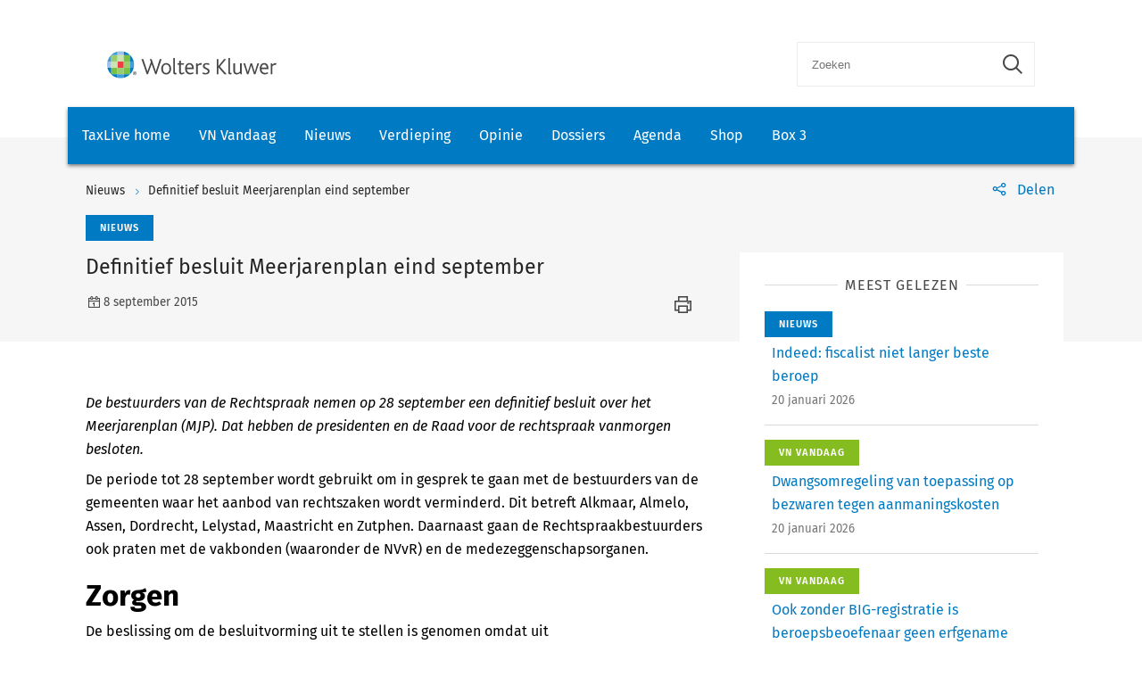

--- FILE ---
content_type: text/html; charset=utf-8
request_url: https://www.taxlive.nl/nl/documenten/nieuws/definitief-besluit-meerjarenplan-eind-september/
body_size: 8812
content:
    <!-- SOCIAL MEDIA SHARING SETTINGS -->
<!DOCTYPE html>
<html lang="en">
<head>
    <meta charset="UTF-8">
    <meta name="viewport" content="width=device-width, initial-scale=1.0">
    <meta http-equiv="X-UA-Compatible" content="ie=edge">
    <meta property="og:url" content="https://www.taxlive.nl/nl/documenten/nieuws/definitief-besluit-meerjarenplan-eind-september/" />
    <meta property="og:type" content="" />
    <meta property="og:title" content="Definitief besluit Meerjarenplan eind september" />
    <meta property="og:description" content="De bestuurders van de Rechtspraak nemen op 28 september een definitief besluit over het Meerjarenplan (MJP). Dat hebben de presidenten en de Raad voor de rechtspraak vanmorgen besloten." />
    <meta property="og:image" content="" />

        <script src="https://cdn.userdatatrust.com/Y90015271S.js"></script>
<!-- Start GPT Async Tag -->
<script async='async' src='https://www.googletagservices.com/tag/js/gpt.js'></script>
<script>
  var gptadslots = [];
  var googletag = googletag || {cmd:[]};
</script>
<script>
  googletag.cmd.push(function() {

    var mappingCentralBanners = googletag.sizeMapping()
                            .addSize([325, 0], [320, 50])
                            .addSize([733, 0], [728, 90])
                            .build();

    //Adslot 1 declaration
    gptadslots.push(googletag.defineSlot('/4414/Kluwer_Taxlive.nl_documenten', [[320,50],[728,90]], 'div-gpt-ad-8513185-1')
                             .setTargeting('pos', ['top'])
                             .setTargeting('cat', ['nieuws'])
                             .defineSizeMapping(mappingCentralBanners)
                             .addService(googletag.pubads()));

    //Adslot 2 declaration
    gptadslots.push(googletag.defineSlot('/4414/Kluwer_Taxlive.nl_documenten', [[320,50],[728,90]], 'div-gpt-ad-8513185-2')
                             .setTargeting('pos', ['bottom'])
                             .setTargeting('cat', ['nieuws'])
                             .defineSizeMapping(mappingCentralBanners)
                             .addService(googletag.pubads()));

    googletag.pubads().enableSingleRequest();
    googletag.pubads().collapseEmptyDivs();
    googletag.enableServices();
  });
</script>
<!-- End GPT Async Tag -->        <link rel="icon" href="/icons/txl-icon.png">
    
    <link rel="stylesheet" href="/scripts/dist/NJBNewsDetailPage.css?v=sSzcJ0IFUTycXGKyKiOQh9cjztTmxUQlL_OM_YIfOXs" type="text/css" />

    <link rel="stylesheet" href="https://cdn.wolterskluwer.io/wk/icons/1.x.x/wk-icons-all-open.min.css">
    <link rel="stylesheet" href="https://cdn.wolterskluwer.io/wk/icons/1.x.x/wk-icons-all-filled.min.css">

    <style type="text/css">
        @media all and (min-width: 601px) {
            .wk-njb-magazine .wk-njb-magazine-detail .wk-njb-magazine-header .custom-ie-flex {
                flex: 1 1 80% !important;
            }
        }
    </style>
    <title>Definitief besluit Meerjarenplan eind september</title>
    <meta name="description" content="">
    
    <!-- Google Tag Manager DataLayer -->
    <script>
        window.dataLayer = window.dataLayer || [];
    </script>
    <!-- End Google Tag Manager DataLayer -->
    <!-- Google Tag Manager -->
        <script>
            (function (w, d, s, l, i) {
                w[l] = w[l] || []; w[l].push({
                    'gtm.start':
                        new Date().getTime(), event: 'gtm.js'
                }); var f = Array.from(d.getElementsByTagName(s)).filter(script => script.src.includes('userdatatrust'))[0],
                    j = d.createElement(s), dl = l != 'dataLayer' ? '&l=' + l : ''; j.async = true; j.src =
                        'https://www.googletagmanager.com/gtm.js?id=' + i + dl; f.parentNode.insertBefore(j, f.nextSibling);
            })(window, document, 'script', 'dataLayer', 'GTM-M7KDP8H');</script>
    <!-- End Google Tag Manager -->

</head>
<body>
        <!-- Google Tag Manager (noscript) -->
        <noscript>
            <iframe src="https://www.googletagmanager.com/ns.html?id=GTM-M7KDP8H&gtm_cookies_win=x"
            height="0" width="0" style="display:none;visibility:hidden"></iframe>
        </noscript>
    <!-- End Google Tag Manager (noscript) -->

        <div id="fb-root"></div>
        <script>
            (function (d, s, id) {
                var js, fjs = d.getElementsByTagName(s)[0];
                if (d.getElementById(id)) return;
                js = d.createElement(s); js.id = id;
                js.src = "https://connect.facebook.net/en_US/sdk.js#xfbml=1&version=v3.0";
                fjs.parentNode.insertBefore(js, fjs);
            }(document, 'script', 'facebook-jssdk'));</script>
    <script type="text/x-template" id="spinner">
    <div class="spinnerWrapper" v-if="active"><wk-busy :size="size"></wk-busy></div>
</script>
    
<script type="text/x-template" id="searchbar-component">
    <div>
        <wk-search-form top-container-selector=".wk-header" filter-mode="all">
            <form class="wk-search wk-search-flat" role="search" @submit.prevent="doSubmit">
                <div class="wk-search-form-container">
                    <div class="wk-search-field">
                        <button class="wk-back-button wk-icon-arrow-left" type="button" title="Back" aria-label="Back"></button>
                        <div class="wk-search-container wk-field-has-icon">
                            <input v-model="searchQuery" @keyup="doQuery" class="wk-search-input" type="search" placeholder="Zoeken" aria-label="Search" name="q">
                            <button @click="clearSearch" class="wk-field-icon wk-field-icon-button" type="button" title="Clear search" aria-label="Clear search"><span class="wk-icon-close-circle" aria-hidden="true"></span></button>
                        </div>
                        <!-- Add .wk-active class to .wk-select-toggle in mobile view to open filer section-->
                        <button class="wk-search-submit wk-active" type="submit" aria-label="Submit search" title="Search submit"><span class="wk-icon-search"></span></button>
                    </div>
                    <div class="wk-popover wk-position-bottom-right">
                        <div class="wk-popover-body"><span class="wk-icon-thumbs-up"></span>Voer een deel van een titel, trefwoorden of auteurs in om artikelen te zoeken</div>
                    </div>
                    <!-- Add .wk-active class to .wk-list to make it visible-->
                    <div class="wk-list" role="listbox" aria-expanded="true">
                        <ul>
                        </ul>

                    </div>
                </div>
            </form>
        </wk-search-form>
    </div>
</script>


    <script type="text/x-template" id="viewCounter-component">
</script>
    <div id="app">
                <section class="wk-page-section" style="">
        <div class="wk-advertisement" style="text-align: center;margin: auto;">
            <div class="wk-advertisement-banner-container">
                <div id='div-gpt-ad-8513185-1'>
<script type="application/javascript">
document.addEventListener("DOMContentLoaded", () => {
  googletag.cmd.push(function() {
   googletag.display("div-gpt-ad-8513185-1");
});
console.log('Loaded');
});
</script>
</div>

            </div>
        </div>
    </section>


        <div class="wk-top-header wk-default-theme">
            
<wk-header>
    <header class="wk-header" role="banner">
        <div class="wk-header-container">
            <h1 class="wk-product-name-bar">
                <a class="wk-content-filter-item wk-logo" href="/" aria-label="Wolters Kluwer">
                        <img class="wk-logo-small" src="/media/mfmefo2k/wk-brand-small.svg" alt="NJB">
                        <img class="wk-njb-logo-large wk-logo-large" src="/media/orfn33co/wk-brand.svg" alt="NJB">
                </a>
            </h1>
            <div class="wk-header-tools">
                <!-- Add .wk-open class to .wk-search form in mobile and tablet view to open it-->
                <!-- Enable Update of search-suggestion-list-button with update-suggestions-list-search-button-enabled attribute,-->
                <!-- It is disabled by default-->
                <search-bar base-url="nl/search/"></search-bar>
                <div class="wk-header-nav">
                    <ul class="wk-nav">
                        <li class="wk-dropdown wk-nav-search" role="presentation"><a class="wk-search-toggle" href="javascript:void(0)" aria-label="Open search" title="Open submit"><span class="wk-icon-search"></span></a></li>
                    </ul>
                </div>
            </div>
        </div>
    </header>
</wk-header>
<wk-navbar>
    <div class="wk-navbar-wrapper">
        <nav class="wk-navbar wk-navbar-njb" role="navigation">
            
<div class="wk-navbar-container">
    <div class="wk-more-menu">
        <button class="wk-more-button wk-icon-menu">Menu</button>
    </div>
    <!-- To open navbar-nav in mobile view add .wk-open calss, and add .wk-top-layer class to .wk-navbar element-->
    <div class="wk-navbar-nav">
        <div class="wk-navbar-overlay"></div>
        <div class="wk-navbar-nav-container">
            <ul class="wk-nav wk-nav-njb">
        <li role="presentation">
        <a href="/" target="_self" style="padding: 19px 16px">TaxLive home</a>
        </li>
        <li role="presentation">
        <a href="/nl/documenten/vn-vandaag/" target="_self" style="padding: 19px 16px">VN Vandaag</a>
        </li>
        <li role="presentation">
        <a href="/nl/documenten/nieuws/" target="_self" style="padding: 19px 16px">Nieuws</a>
        </li>
        <li role="presentation">
        <a href="/nl/verdieping/" target="_self" style="padding: 19px 16px">Verdieping</a>
        </li>
        <li role="presentation">
        <a href="/nl/opinie/" target="_self" style="padding: 19px 16px">Opinie</a>
        </li>
        <li role="presentation">
        <a href="/nl/dossiers/" target="_self" style="padding: 19px 16px">Dossiers</a>
        </li>
        <li role="presentation">
        <a href="/nl/agenda/" target="_self" style="padding: 19px 16px">Agenda</a>
        </li>
        <li role="presentation">
        <a href="https://shop.wolterskluwer.nl/category/fiscaal-financieel/vakgebieden/belastingrecht/" target="_blank" style="padding: 19px 16px">Shop</a>
        </li>
        <li role="presentation">
        <a href="/nl/dossiers/dossier-box-3/" target="_self" style="padding: 19px 16px">Box 3</a>
        </li>

</ul>

        </div>
        <button class="wk-icon-close wk-close"></button>
    </div>
        <div class="wk-product-name-bar">
            <div class="wk-product-name">
                TaxLive
            </div>
        </div>
</div>
        </nav>
    </div>
</wk-navbar>


    <header class="wk-subheader wk-njb-subheader" role="banner" aria-label="Raad van State schept in PAS-uitspraak vals beeld">
        <div class="wk-subheader-container  wk-subheader-with-share  wk-subheader-with-sidebar">
            
<nav class="wk-breadcrumb" aria-label="You are here. The hierarchical path to this document starting with the broadest topic to the most specific." role="navigation">
    <ol class="wk-truncate" role="presentation">
            <li role="presentation"><a href="https://www.taxlive.nl/nl/documenten/nieuws/" title="Nieuws">Nieuws</a></li>
            <li role="presentation"><a href="https://www.taxlive.nl/nl/documenten/nieuws/definitief-besluit-meerjarenplan-eind-september/" title="Definitief besluit Meerjarenplan eind september">Definitief besluit Meerjarenplan eind september</a></li>
    </ol>
</nav>
                <!-- SOCIAL MEDIA SHARING SETTINGS -->

<wk-tools-panel>
    <div class="wk-tools-panel wk-tools-share">
        <a class="wk-tools-panel-sharing" href="javascript:void(0)"><span class="wk-icon-share"></span><span class="wk-panel-label">Delen</span></a>
        <div class="wk-tools-panel-sharing-menu">
            <ul class="wk-tools-panel-sharing-menu-items">
                    <li class="wk-tools-panel-sharing-menu-item"><a onclick="window.open('https://twitter.com/intent/tweet?hashtags=&amp;original_referer=https%3a%2f%2fwww.taxlive.nl%2fnl%2fdocumenten%2fnieuws%2fdefinitief-besluit-meerjarenplan-eind-september%2f&amp;ref_src=twsrc%5Etfw&amp;text=&amp;tw_p=tweetbutton&amp;url=https%3a%2f%2fwww.taxlive.nl%2fnl%2fdocumenten%2fnieuws%2fdefinitief-besluit-meerjarenplan-eind-september%2f','newwindow', 'width=500,height=350,top=300,left=650');"><span class="wk-icon-x wk-txv-icon"></span></a></li>
                        <li class="wk-tools-panel-sharing-menu-item"><a href="#" onclick="window.location.href = 'mailto:?subject=Definitief besluit Meerjarenplan eind september | TaxLive&amp;body=https://www.taxlive.nl/nl/documenten/nieuws/definitief-besluit-meerjarenplan-eind-september/'; return false;"><span class="wk-icon-send"></span></a></li>
                            <li class="wk-tools-panel-sharing-menu-item">
                                <a onclick="window.open('https://www.facebook.com/sharer/sharer.php?u=https://www.taxlive.nl/nl/documenten/nieuws/definitief-besluit-meerjarenplan-eind-september/&amp;amp;src=sdkpreparse','newwindow','width=500,height=350,top=300,left=650')">
                                    <span class="wk-icon-facebook"></span>
                                </a>
                            </li>
                        <li class="wk-tools-panel-sharing-menu-item"><a onclick="window.open('https://www.linkedin.com/sharing/share-offsite/?url=https%3a%2f%2fwww.taxlive.nl%2fnl%2fdocumenten%2fnieuws%2fdefinitief-besluit-meerjarenplan-eind-september%2f','newwindow','width=500,height=350,top=300,left=650')"><span class="wk-icon-linkedin"></span></a></li>
            </ul>
            <div class="wk-tools-panel-sharing-menu-close"><a class="wk-tools-panel-sharing-menu-close-button" href="javascript:void(0)"><span class="wk-icon-close"></span><span class="menu-close-label"></span></a></div>
        </div>
    </div>
    <script>
        function shareOnLinkedIn(url) {
            // Carica il codice JavaScript di LinkedIn
            const script = document.createElement("script");
            script.src = "https://platform.linkedin.com/in.js";
            document.body.appendChild(script);

            // Crea un oggetto di condivisione LinkedIn
            const share = new window.IN.Share();

            // Imposta l'URL da condividere
            share.url = url;

            // Mostra il pulsante di condivisione
            share.render();
        }
    </script>
</wk-tools-panel>


            <div class="wk-title-region">
                <div class="wk-njb-post-type-container">
                    <span class="wk-njb-post-type wk-blue-label">Nieuws</span>
                </div>
                <div class="wk-title">Definitief besluit Meerjarenplan eind september </div>
                <div class="wk-njb-blog-metadata">
                    <span class="wk-icon-calendar">8 september 2015</span>
                        <span class="wk-icon-print" onclick="window.print()"></span>
                </div>
            </div>
        </div>
    </header>
        </div>
        




    <main class="wk-njb-news-detail wk-default-theme">
        <view-counter :article-id='140286'></view-counter>
    <section class="wk-page-section wk-njb-section wk-njb-news-detail-section">
        <div class="wk-njb-blog-article-body ">
            <div class="wk-njb-blog-article-intro">De bestuurders van de Rechtspraak nemen op 28 september een definitief besluit over het Meerjarenplan (MJP). Dat hebben de presidenten en de Raad voor de rechtspraak vanmorgen besloten.</div>
<div> De periode tot 28 september wordt gebruikt om in gesprek te gaan met de bestuurders van de gemeenten waar het aanbod van rechtszaken wordt verminderd. Dit betreft Alkmaar, Almelo, Assen, Dordrecht, Lelystad, Maastricht en Zutphen. Daarnaast gaan de Rechtspraakbestuurders ook praten met de vakbonden (waaronder de NVvR) en de medezeggenschapsorganen.</div><h1><span style="line-height: 1.4;">Zorgen</span></h1><div><span style="line-height: 1.4;">De beslissing om de besluitvorming uit te stellen is genomen omdat uit personeelsbijeenkomsten en externe reacties is gebleken dat er zorgen zijn over de toegankelijkheid van rechtspraak. De meer gecompliceerde rechtszaken zouden volgens het MJP nog op 13 locaties in het land kunnen plaatsvinden. In totaal wordt er – nu en straks – op 32 locaties in het land recht gesproken.</span></div><h1><span style="line-height: 1.4;">Proces</span></h1><div><span style="line-height: 1.4;">Een tweede reden om pas op 28 september een beslissing te nemen, is dat er kritiek is geuit op het gevolgde proces. Het oorspronkelijke plan was vandaag (8 september) het MJP vast te stellen, nadat het concept-MJP op 31 augustus openbaar was gemaakt. ‘De zorgen over de toegankelijkheid van de rechter en de kritiek die is geuit op het proces, hebben ons ervan overtuigd dat we meer tijd moeten nemen voor interne en externe consultatie', zegt Frits Bakker, voorzitter van de Raad voor de rechtspraak.</span></div><h1><span style="line-height: 1.4;">Uitgangspunten</span></h1><div><span style="line-height: 1.4;">De uitgangspunten van het MJP - investeren in mensen en kwaliteit, bezuinigen op huisvesting - blijven overeind staan, zegt Frits Bakker. De Rechtspraak blijft ook op het standpunt staan dat meer bezuinigen dan nu gebeurt, niet verantwoord is.</span></div><div>  </div><div>  </div>

<a href=''></a>            <div class="wk-njb-blog-article-tags">
            </div>
                    <p style="color: #bfbfbf;"> Bron: <span style="color: #a3a3a3; font-size: .82397rem;"> de Rechtspraak</span></p>
                    <p></p>
                    <div>
                            <p>
                                <span style="color:#bfbfbf;">Informatiesoort:</span>
                                        <a href="/nl/search/?&amp;v=14292&amp;count=10&amp;sorting=actuality">Nieuws </a>
                            </p>
                            <p>
                                <span style="color:#bfbfbf;">Rubriek:</span>
                                        <a href="/nl/search/?&amp;v=14316&amp;count=10&amp;sorting=actuality">Bronbelasting </a>
                            </p>
                    </div>


    <div class="wk-article-views">
        <span class="wk-icon-visible"></span>
        <span>1</span>
    </div>
        </div>
        <div class="wk-njb-blog-related-section-container">

                    <div class="wk-njb-blog-related-section">



    <div class="wk-njb-blog-related-items">
        <div class="wk-njb-blog-related-items-title">
            <span>MEEST GELEZEN</span>
            </div>
            <div class="wk-njb-blog-related-item" style="cursor:pointer;" onclick="window.location.href=&#x27;/nl/documenten/nieuws/indeed-fiscalist-niet-langer-beste-beroep/&#x27;;">
                <div class="wk-njb-item-labels">
                            <span class="wk-njb-item-label wk-blue-label">Nieuws</span>
                </div>
                <div class="wk-njb-related-item-preview">
                    <a class="wk-njb-blog-related-item-title" href="/nl/documenten/nieuws/indeed-fiscalist-niet-langer-beste-beroep/">Indeed: fiscalist niet langer beste beroep</a>
                    <div class="wk-njb-blog-related-item-date">20 januari 2026</div>
                </div>
            </div>
            <div class="wk-njb-blog-related-item" style="cursor:pointer;" onclick="window.location.href=&#x27;/nl/documenten/vn-vandaag/dwangsomregeling-van-toepassing-op-bezwaren-tegen-aanmaningskosten/&#x27;;">
                <div class="wk-njb-item-labels">
                            <span class="wk-njb-item-label wk-njb-label-news">VN Vandaag</span>
                </div>
                <div class="wk-njb-related-item-preview">
                    <a class="wk-njb-blog-related-item-title" href="/nl/documenten/vn-vandaag/dwangsomregeling-van-toepassing-op-bezwaren-tegen-aanmaningskosten/">Dwangsomregeling van toepassing op bezwaren tegen aanmaningskosten</a>
                    <div class="wk-njb-blog-related-item-date">20 januari 2026</div>
                </div>
            </div>
            <div class="wk-njb-blog-related-item" style="cursor:pointer;" onclick="window.location.href=&#x27;/nl/documenten/vn-vandaag/ook-zonder-big-registratie-is-beroepsbeoefenaar-geen-erfgename/&#x27;;">
                <div class="wk-njb-item-labels">
                            <span class="wk-njb-item-label wk-njb-label-news">VN Vandaag</span>
                </div>
                <div class="wk-njb-related-item-preview">
                    <a class="wk-njb-blog-related-item-title" href="/nl/documenten/vn-vandaag/ook-zonder-big-registratie-is-beroepsbeoefenaar-geen-erfgename/">Ook zonder BIG-registratie is beroepsbeoefenaar geen erfgename</a>
                    <div class="wk-njb-blog-related-item-date">20 januari 2026</div>
                </div>
            </div>
            <div class="wk-njb-blog-related-item" style="cursor:pointer;" onclick="window.location.href=&#x27;/nl/documenten/nieuws/studie-meer-btw-op-vlees-hoeft-huishoudens-niet-veel-te-kosten/&#x27;;">
                <div class="wk-njb-item-labels">
                            <span class="wk-njb-item-label wk-blue-label">Nieuws</span>
                </div>
                <div class="wk-njb-related-item-preview">
                    <a class="wk-njb-blog-related-item-title" href="/nl/documenten/nieuws/studie-meer-btw-op-vlees-hoeft-huishoudens-niet-veel-te-kosten/">Studie: meer BTW op vlees hoeft huishoudens niet veel te kosten</a>
                    <div class="wk-njb-blog-related-item-date">20 januari 2026</div>
                </div>
            </div>
            <div class="wk-njb-blog-related-item" style="cursor:pointer;" onclick="window.location.href=&#x27;/nl/documenten/vn-vandaag/door-herhaald-verzuim-is-maximale-verzuimboete-passend-en-geboden/&#x27;;">
                <div class="wk-njb-item-labels">
                            <span class="wk-njb-item-label wk-njb-label-news">VN Vandaag</span>
                </div>
                <div class="wk-njb-related-item-preview">
                    <a class="wk-njb-blog-related-item-title" href="/nl/documenten/vn-vandaag/door-herhaald-verzuim-is-maximale-verzuimboete-passend-en-geboden/">Door herhaald verzuim is maximale verzuimboete passend en geboden</a>
                    <div class="wk-njb-blog-related-item-date">20 januari 2026</div>
                </div>
            </div>
    </div>

                    </div>

        </div>
    </section>

            <section class="wk-page-section" style="margin-bottom:112px">
        <div class="wk-advertisement" style="text-align: center;margin: auto;">
            <div class="wk-advertisement-banner-container">
                <div id='div-gpt-ad-8513185-2'>
<script type="application/javascript">
document.addEventListener("DOMContentLoaded", () => {
googletag.cmd.push(function() {
   googletag.display("div-gpt-ad-8513185-2");
});
});
</script>
</div>

            </div>
        </div>
    </section>





    <section class="wk-page-section wk-njb-section wk-njb-full-width-section wk-njb-gray-section">
        <div class="wk-njb-popular-article-list-section-title">
            <h2 class="wk-njb-title">Gerelateerde artikelen</h2>
        </div>
        <div class="wk-njb-popular-article-list">
            <div class="wk-njb-blog-related-items">
                <div class="wk-njb-overview-item" onclick="window.location.href=&#x27;/nl/documenten/vn-vandaag/monitoring-van-maatregelen-tegen-belastingontwijking-bronbelasting-en-mismatchregels-duidelijk-effectief/&#x27;;">
                    <div class="wk-njb-overview-item-info">
                            <span class="wk-njb-item-label wk-njb-label-news">VN Vandaag</span>
                        
                        <div class="wk-njb-list-item-title">
                            <a href="/nl/documenten/vn-vandaag/monitoring-van-maatregelen-tegen-belastingontwijking-bronbelasting-en-mismatchregels-duidelijk-effectief/">
                                Monitoring van maatregelen tegen belastingontwijking: bronbelasting en mismatchregels duidelijk effectief
                            </a>

                            <div class="wk-njb-list-item-description">De bronbelasting blijft zeer effectief in de bestrijding van rente- en royaltystromen naar laagbelaste landen. Dit stelt Staatssecretaris Heijnen van Financiën in de jaarlijkse monitoringsbrief over de effectiviteit van maatregelen tegen belastingontwijking door multinationals. 
   </div>
                        </div>

                        <div class="wk-njb-list-item-date">
                            <span class="wk-icon-calendar">16 december 2025</span>
                        </div>
                    </div>
                </div>
                <div class="wk-njb-overview-item" onclick="window.location.href=&#x27;/nl/documenten/vn-vandaag/kennisgroep-huurbetalingen-voor-machine-geen-royalty-s-onder-verdrag-met-azerbeidzjan/&#x27;;">
                    <div class="wk-njb-overview-item-info">
                            <span class="wk-njb-item-label wk-njb-label-news">VN Vandaag</span>
                        
                        <div class="wk-njb-list-item-title">
                            <a href="/nl/documenten/vn-vandaag/kennisgroep-huurbetalingen-voor-machine-geen-royalty-s-onder-verdrag-met-azerbeidzjan/">
                                Kennisgroep: huurbetalingen voor machine geen royalty’s onder verdrag met Azerbeidzjan
                            </a>

                            <div class="wk-njb-list-item-description">
      Huurbetalingen voor een machine kwalificeren volgens de Kennisgroep IBR VPB &amp; winst onder het Verdrag Nederland–Azerbeidzjan niet als royalty’s. BV X komt daarom niet in aanmerking voor verrekening van de door Azerbeidzjan geheven belasting.
   </div>
                        </div>

                        <div class="wk-njb-list-item-date">
                            <span class="wk-icon-calendar">12 december 2025</span>
                        </div>
                    </div>
                </div>
                <div class="wk-njb-overview-item" onclick="window.location.href=&#x27;/nl/documenten/vn-vandaag/kennisgroepstandpunt-liechtensteinse-ag-is-vergelijkbaar-met-nederlandse-nv-of-bv/&#x27;;">
                    <div class="wk-njb-overview-item-info">
                            <span class="wk-njb-item-label wk-njb-label-news">VN Vandaag</span>
                        
                        <div class="wk-njb-list-item-title">
                            <a href="/nl/documenten/vn-vandaag/kennisgroepstandpunt-liechtensteinse-ag-is-vergelijkbaar-met-nederlandse-nv-of-bv/">
                                <p>Kennisgroepstandpunt: Liechtensteinse AG is vergelijkbaar met Nederlandse NV of BV</p>
                            </a>

                            <div class="wk-njb-list-item-description"><p>De Kennisgroep belastingplicht en kwalificatie rechtsvormen stelt dat een naar het recht van Liechtenstein opgerichte Aktiengesellschaft (AG) naar aard en inrichting vergelijkbaar is met een Nederlandse NV of BV.</p></div>
                        </div>

                        <div class="wk-njb-list-item-date">
                            <span class="wk-icon-calendar">27 mei 2025</span>
                        </div>
                    </div>
                </div>
                <div class="wk-njb-overview-item" onclick="window.location.href=&#x27;/nl/documenten/vn-vandaag/geen-schending-vrijheid-van-kapitaalverkeer-bij-verrekening-15-buitenlandse-bronbelasting/&#x27;;">
                    <div class="wk-njb-overview-item-info">
                            <span class="wk-njb-item-label wk-njb-label-news">VN Vandaag</span>
                        
                        <div class="wk-njb-list-item-title">
                            <a href="/nl/documenten/vn-vandaag/geen-schending-vrijheid-van-kapitaalverkeer-bij-verrekening-15-buitenlandse-bronbelasting/">
                                Geen schending vrijheid van kapitaalverkeer bij verrekening 15% buitenlandse bronbelasting
                            </a>

                            <div class="wk-njb-list-item-description">
      Hof 's-Hertogenbosch oordeelt dat Nederland geen schending van art. 63 VWEU begaat bij de verrekening van buitenlandse bronbelasting over dividenden uit België en Spanje. De nationale regeling is correct toegepast.
   </div>
                        </div>

                        <div class="wk-njb-list-item-date">
                            <span class="wk-icon-calendar">25 april 2025</span>
                        </div>
                    </div>
                </div>
                <div class="wk-njb-overview-item" onclick="window.location.href=&#x27;/nl/documenten/vn-vandaag/maatregelen-uit-atad1-en-atad2-tegen-belastingontwijking-blijken-effectief/&#x27;;">
                    <div class="wk-njb-overview-item-info">
                            <span class="wk-njb-item-label wk-njb-label-news">VN Vandaag</span>
                        
                        <div class="wk-njb-list-item-title">
                            <a href="/nl/documenten/vn-vandaag/maatregelen-uit-atad1-en-atad2-tegen-belastingontwijking-blijken-effectief/">
                                <p>Maatregelen uit ATAD1 en ATAD2 tegen belastingontwijking blijken effectief</p>
                            </a>

                            <div class="wk-njb-list-item-description"><p>De conditionele bronbelasting, de earningsstrippingmaatregel en de aanpak van CV/BV-structuren door ATAD2 gaan belastingontwijking effectief tegen. Dit staat in de jaarlijks terugkerende Kamerbrief over de monitoring van de effecten van de aanpak van belastingontwijking.</p></div>
                        </div>

                        <div class="wk-njb-list-item-date">
                            <span class="wk-icon-calendar">11 december 2024</span>
                        </div>
                    </div>
                </div>
                <div class="wk-njb-overview-item" onclick="window.location.href=&#x27;/nl/documenten/nieuws/dnb-analyse-doorstroom-naar-belastingparadijzen-structureel-gedaald/&#x27;;">
                    <div class="wk-njb-overview-item-info">
                            <span class="wk-njb-item-label wk-blue-label">Nieuws</span>
                        
                        <div class="wk-njb-list-item-title">
                            <a href="/nl/documenten/nieuws/dnb-analyse-doorstroom-naar-belastingparadijzen-structureel-gedaald/">
                                <p>DNB-analyse: doorstroom naar belastingparadijzen structureel gedaald</p>
                            </a>

                            <div class="wk-njb-list-item-description"><p>Nederland speelt de laatste jaren een kleinere rol bij internationale belastingontwijking, komt naar voren uit een analyse van De Nederlandsche Bank (DNB). De stroom geld die ons land binnenkomt en direct weer verlaat op weg naar belastingparadijzen is sinds 2020 een stuk kleiner dan in de voorgaande jaren, signaleert de centrale bank.</p></div>
                        </div>

                        <div class="wk-njb-list-item-date">
                            <span class="wk-icon-calendar">11 december 2024</span>
                        </div>
                    </div>
                </div>
                <div class="wk-njb-overview-item" onclick="window.location.href=&#x27;/nl/documenten/nieuws/gevolgen-van-de-ingrijpende-wijzigingen-in-het-fiscale-stelsel-voor-vastgoedfondsen/&#x27;;">
                    <div class="wk-njb-overview-item-info">
                            <span class="wk-njb-item-label wk-blue-label">Nieuws</span>
                        
                        <div class="wk-njb-list-item-title">
                            <a href="/nl/documenten/nieuws/gevolgen-van-de-ingrijpende-wijzigingen-in-het-fiscale-stelsel-voor-vastgoedfondsen/">
                                <p>Gevolgen van de ingrijpende wijzigingen in het fiscale stelsel voor vastgoedfondsen</p>
                            </a>

                            <div class="wk-njb-list-item-description"><p>Het Pakket Belastingplan 2024 bevat drie wetten die het fiscale stelsel voor Nederlandse vastgoedfondsen ingrijpend veranderen. Wat zijn de gevolgen van deze wetswijzigingen? Fiscalist en vastgoedspecialist Jeroen Elink Schuurman van PwC beschrijft ze in het Tijdschrift Fiscaal Ondernemingsrecht.</p></div>
                        </div>

                        <div class="wk-njb-list-item-date">
                            <span class="wk-icon-calendar">17 juni 2024</span>
                        </div>
                    </div>
                </div>
                <div class="wk-njb-overview-item" onclick="window.location.href=&#x27;/nl/documenten/vn-vandaag/raad-van-de-eu-akkoord-met-richtlijnvoorstel-faster/&#x27;;">
                    <div class="wk-njb-overview-item-info">
                            <span class="wk-njb-item-label wk-njb-label-news">VN Vandaag</span>
                        
                        <div class="wk-njb-list-item-title">
                            <a href="/nl/documenten/vn-vandaag/raad-van-de-eu-akkoord-met-richtlijnvoorstel-faster/">
                                <p>Raad van de EU akkoord met richtlijnvoorstel FASTER</p>
                            </a>

                            <div class="wk-njb-list-item-description"><p>De Raad van de Europese Unie is akkoord met het richtlijnvoorstel FASTER. Richtlijn Faster maakt snellere en veiligere vermindering van teveel ingehouden bronbelasting mogelijk voor beleggers, banken en belastingdiensten van de EU-lidstaten.</p></div>
                        </div>

                        <div class="wk-njb-list-item-date">
                            <span class="wk-icon-calendar">16 mei 2024</span>
                        </div>
                    </div>
                </div>
                <div class="wk-njb-overview-item" onclick="window.location.href=&#x27;/nl/documenten/nieuws/rechttrekken-dubbel-belaste-belegging-in-eu-versimpeld/&#x27;;">
                    <div class="wk-njb-overview-item-info">
                            <span class="wk-njb-item-label wk-blue-label">Nieuws</span>
                        
                        <div class="wk-njb-list-item-title">
                            <a href="/nl/documenten/nieuws/rechttrekken-dubbel-belaste-belegging-in-eu-versimpeld/">
                                <p>Rechttrekken dubbel belaste belegging in EU versimpeld</p>
                            </a>

                            <div class="wk-njb-list-item-description"><p>Het wordt eenvoudiger voor investeerders in andere EU-landen om dubbel betaalde belasting terug te krijgen. De "heel belangrijke" nieuwe regels helpen niet alleen beleggers, maar ook de Europese economie, denkt demissionair staatssecretaris Marnix van Rij.</p></div>
                        </div>

                        <div class="wk-njb-list-item-date">
                            <span class="wk-icon-calendar">14 mei 2024</span>
                        </div>
                    </div>
                </div>
                <div class="wk-njb-overview-item" onclick="window.location.href=&#x27;/nl/documenten/nieuws/faster-en-vida-op-agenda-ecofinraad-mei-2024/&#x27;;">
                    <div class="wk-njb-overview-item-info">
                            <span class="wk-njb-item-label wk-blue-label">Nieuws</span>
                        
                        <div class="wk-njb-list-item-title">
                            <a href="/nl/documenten/nieuws/faster-en-vida-op-agenda-ecofinraad-mei-2024/">
                                <p>FASTER en ViDA op agenda Ecofinraad mei 2024</p>
                            </a>

                            <div class="wk-njb-list-item-description"><p>Op 14 mei 2024 spreekt de <a rel="noopener" href="https://www.consilium.europa.eu/nl/meetings/ecofin/2024/05/14/" target="_blank">Ecofinraad</a> over het richtlijnvoorstel snellere en veiligere vermindering te veel ingehouden bronbelasting ('FASTER') met als doel een politiek akkoord te bereiken. Formele aanname door de Raad volgt in een later stadium. <a rel="noopener" href="https://open.overheid.nl/documenten/415b50a3-7f04-49d9-b0f2-89e21e2d5915/file" target="_blank">Nederland is voornemens</a> om het voorliggende akkoord te steunen. Er is een goede balans bereikt tussen het bestendiger maken van de procedures tegen misbruik, een breder toepassingsbereik voor beleggingsfondsen en een betere uitvoerbaarheid voor belastingdiensten.</p></div>
                        </div>

                        <div class="wk-njb-list-item-date">
                            <span class="wk-icon-calendar">8 mei 2024</span>
                        </div>
                    </div>
                </div>
            </div>
                <div class="wk-search-results-actions">
                    <a href="/nl/search/?&amp;v=14316&amp;count=10&amp;sorting=actuality" class="wk-button wk-button-with-icon wk-button-not-animated" aria-label="Load more" title="Load more"><span>Meer</span></a>
                </div>
        </div>
    </section>


</main>
        
<footer class="wk-footer" role="contentinfo">
    <div class="wk-footer-top">
        <div class="wk-footer-nav">
            <div class="wk-footer-card">
                <div class="wk-footer-card-content-row">
                    <span class="wk-icon-help"></span>
                    <div class="wk-footer-card-body">
                        <h3 class="wk-footer-heading"></h3>
                        <p></p>
                    </div>
                </div>
                <div class="wk-footer-card-content-row">
                    <span class=""></span>
                    <div class="wk-footer-card-body">
                        <h3 class="wk-footer-heading">Taxlive volgen</h3>
                        <p><a target="_blank" style="margin-left: 0; font-weight: 400" href="https://www.taxlive.nl/nl/subscription-page/" target="_blank">Nieuwsbrief</a><br>
<a target="_blank" style="margin-left: 0; font-weight: 400" href="https://twitter.com/redactietaxlive" target="_blank">Twitter</a><br>
<a target="_blank" style="margin-left: 0; font-weight: 400" href="https://www.linkedin.com/showcase/10062532" target="_blank">LinkedIn</a><br></p>
                    </div>
                </div>
            </div>
            <div class="wk-footer-nav-list">
                <h3 class="wk-footer-heading">Servicepagina&#x27;s</h3>
                <ul>
                            <li><a href="/nl/jurisprudentie-melden/" target="">Jurisprudentie melden</a></li>
                            <li><a href="/nl/over-taxlive/" target="">Over TaxLive</a></li>
                            <li><a href="/nl/contact/">Contact</a></li>
                            <li><a href="/nl/colofon/">Colofon</a></li>
                            <li><a href="/nl/adverteren/">Adverteren</a></li>
                </ul>
            </div>
            <div class="wk-footer-nav-list">
                <h3 class="wk-footer-heading">Andere sites</h3>
                <ul>
                            <li><a href="https://www.inview.nl/" target="_blank">InView</a></li>
                            <li><a href="https://www.wolterskluwer.com/nl-nl" target="_blank">Wolters Kluwer</a></li>
                            <li><a href="https://shop.wolterskluwer.nl/" target="_blank">Wolters Kluwer Shop</a></li>
                </ul>
            </div>
        </div>
        <div class="wk-footer-brand">
            <a class="wk-logo" href="/" target="_blank" aria-label="Wolters Kluwer">
                <img class="wk-logo-small" src="https://cdn.wolterskluwer.io/wk-logos/1.0.x/wk-brand-small-white.svg" alt="Wolters Kluwer Logo">
                <img class="wk-logo-large" src="https://cdn.wolterskluwer.io/wk-logos/1.0.x/wk-brand-white.svg" alt="Wolters Kluwer Logo">
            </a>
            <h3 class="wk-tagline">When you have to be right</h3>
        </div>
    </div>

    <div class="wk-footer-bottom">
        <div class="wk-footer-bottom-container">
            <ul class="wk-footer-bottom-nav">
                <li><span class="wk-footer-copy">&#xA9; 2025 Wolters Kluwer Nederland N.V. en/of haar dochtermaatschappijen, licentiegevers en auteurs. Alle rechten voorbehouden. Tekst en datamining en training van AI en vergelijkbare technologie&#xEB;n is niet toegestaan. </span></li>
                        <li><a href="https://www.wolterskluwer.com/nl-nl/solutions/nederland/disclaimer" target="_blank">Disclaimer</a></li>
                        <li><a href="/nl/privacy-cookies/">Privacy Cookies</a></li>
                        <li><a href="https://www.wolterskluwer.com/nl-nl/solutions/nederland/algemene-voorwaarden" target="_blank">Algemene voorwaarden</a></li>
            </ul>
            <ul class="wk-footer-soc-links">
                    <li>
                        <a href="https://www.linkedin.com/company/wolters-kluwer-tax-&amp;-accounting" target="_blank">
                            <span class="wk-icon-linkedin"></span>
                        </a>
                    </li>
                    <li>
                        <a href="https://twitter.com/redactietaxlive" target="_blank">
                            <span class="wk-icon-x wk-txv-icon"></span>
                        </a>
                    </li>
            </ul>
        </div>
    </div>
</footer>
    </div>

    
    <script async src="/scripts/dist/NJBNewsDetailPage.bundle.js"></script>


<script defer src="https://static.cloudflareinsights.com/beacon.min.js/vcd15cbe7772f49c399c6a5babf22c1241717689176015" integrity="sha512-ZpsOmlRQV6y907TI0dKBHq9Md29nnaEIPlkf84rnaERnq6zvWvPUqr2ft8M1aS28oN72PdrCzSjY4U6VaAw1EQ==" data-cf-beacon='{"version":"2024.11.0","token":"515bb821cdd142da9c66f150b8fb0225","server_timing":{"name":{"cfCacheStatus":true,"cfEdge":true,"cfExtPri":true,"cfL4":true,"cfOrigin":true,"cfSpeedBrain":true},"location_startswith":null}}' crossorigin="anonymous"></script>
</body>
</html>

--- FILE ---
content_type: text/html; charset=utf-8
request_url: https://www.google.com/recaptcha/api2/aframe
body_size: 269
content:
<!DOCTYPE HTML><html><head><meta http-equiv="content-type" content="text/html; charset=UTF-8"></head><body><script nonce="SVL5THr5Q8633WxnO-UFTw">/** Anti-fraud and anti-abuse applications only. See google.com/recaptcha */ try{var clients={'sodar':'https://pagead2.googlesyndication.com/pagead/sodar?'};window.addEventListener("message",function(a){try{if(a.source===window.parent){var b=JSON.parse(a.data);var c=clients[b['id']];if(c){var d=document.createElement('img');d.src=c+b['params']+'&rc='+(localStorage.getItem("rc::a")?sessionStorage.getItem("rc::b"):"");window.document.body.appendChild(d);sessionStorage.setItem("rc::e",parseInt(sessionStorage.getItem("rc::e")||0)+1);localStorage.setItem("rc::h",'1768930447580');}}}catch(b){}});window.parent.postMessage("_grecaptcha_ready", "*");}catch(b){}</script></body></html>

--- FILE ---
content_type: image/svg+xml
request_url: https://www.taxlive.nl/media/mfmefo2k/wk-brand-small.svg
body_size: -1266
content:
<svg xmlns="http://www.w3.org/2000/svg" xmlns:xlink="http://www.w3.org/1999/xlink" width="141" height="23" viewBox="0 0 140 24">
    <path fill="#474747" d="M40.7 19.4h-1L37.4 13c-.2-.5-.4-1.2-.6-1.9-.2.7-.5 1.4-.7 2l-2.4 6.4h-1L28.4 7h1.5l2.8 8.3c.2.7.4 1.3.6 1.9.2-.6.4-1.2.7-1.9l2.2-5.9-.8-2.5h1.5l2.9 8.2c.2.7.5 1.3.7 1.9.2-.6.3-1.3.5-1.9l2.7-8.3H45l-4.3 12.6zm10.8-.9c-.7.7-1.7 1.1-2.8 1.1s-2.1-.4-2.8-1.1c-.8-.8-1.2-2.1-1.2-3.6s.4-2.7 1.2-3.5c.7-.7 1.7-1.2 2.8-1.2 1.2 0 2.1.4 2.8 1.2.8.8 1.2 2.1 1.2 3.5.1 1.5-.4 2.7-1.2 3.6m-2.8-7.1c-1.7 0-2.7 1.4-2.7 3.5s1 3.5 2.7 3.5 2.7-1.4 2.7-3.5-1-3.5-2.7-3.5m7.5 8.2c-1.1 0-1.6-.7-1.6-1.6V6.1H56v11.3c0 .9.2 1 .7 1 .1 0 .2 0 .5-.1l.2 1c-.5.2-.8.3-1.2.3m5.2 0c-1.3 0-1.9-.8-1.9-1.9v-6.1H58v-1.2h1.5v-2l1.4-.5v2.4h2.7l-.5 1.2h-2.2v5.6c0 .8.3 1.1.9 1.1.6 0 1.2-.4 1.6-.6l.4 1c-.7.6-1.6 1-2.4 1m4.4-4.4c0 1.7 1 3.2 3 3.2.8 0 1.6-.3 2.1-.6l.4.9c-.6.5-1.8.9-2.8.9-2.8 0-4.2-2.3-4.2-4.8 0-2.6 1.5-4.5 3.6-4.5 2.3 0 3.6 1.8 3.6 4.6v.3h-5.7zm2.1-3.8c-1.3 0-2.2 1.2-2.2 2.6H70c0-1.3-.7-2.6-2.1-2.6m9.7.4c-.3-.1-.6-.2-.9-.1-.5 0-1.4.5-2 1.1v6.6h-1.4v-9h1.1l.2 1c1.2-1.1 1.9-1.2 2.6-1.2.4 0 .7.2.9.3l-.5 1.3zm49.7 3.4c0 1.7 1 3.2 3 3.2.8 0 1.6-.3 2.1-.6l.4.9c-.6.5-1.8.9-2.8.9-2.8 0-4.2-2.3-4.2-4.8 0-2.6 1.5-4.5 3.6-4.5 2.3 0 3.6 1.8 3.6 4.6v.3h-5.7zm2.1-3.8c-1.3 0-2.2 1.2-2.2 2.6h4.2c.1-1.3-.6-2.6-2-2.6m9.7.4c-.3-.1-.6-.2-.9-.1-.5 0-1.4.5-2 1.1v6.6h-1.4v-9h1.1l.2 1c1.2-1.1 1.9-1.2 2.6-1.2.4 0 .7.2.9.3l-.5 1.3zm-58 7.8c-1.3 0-2.1-.3-2.6-.7l.5-1.1c.4.3 1.2.6 2.2.6 1.1 0 1.9-.5 1.9-1.3 0-2.2-4.1-1.4-4.1-4.6 0-1.3.9-2.4 3-2.4.8 0 1.5.2 2.2.5v1.2c-.6-.3-1.3-.5-2.2-.5-.9 0-1.7.3-1.7 1.1 0 2 4.1 1.5 4.1 4.4.1 2-1.5 2.8-3.3 2.8m15.6-.2l-5-5.6v5.6h-1.4V6.9h1.4v5.7l4.6-5.7H98L92.9 13l5.6 6.3m3 .3c-1.1 0-1.6-.7-1.6-1.6V6.1h1.4v11.3c0 .8.2 1 .7 1 .1 0 .2 0 .5-.1l.2 1c-.5.2-.8.3-1.2.3m8.5-.2l-.4-.9c-.7.6-1.7 1.1-2.9 1.1s-2.7-.6-2.7-3.1v-6h1.4v5.9c0 1.5.6 2.1 1.7 2.1s2-.7 2.4-1.2v-6.8h1.4v5.2c0 2.8.1 3.4.2 3.7H110zm12.3 0H121l-2.2-7.2h-.1l-2.2 7.2h-1.2l-3-8.9h1.4l2.2 7.1h.1l2.2-7.1h1.2l2.2 7.1h.1l2.2-7.1h1.3"/>
    <path fill="#9ACD6E" d="M7.4 15.2V22c1.2.4 2.4.6 3.7.6s2.5-.2 3.7-.6v-6.8H7.4z"/>
    <path fill="#CAE3B2" d="M0 11.5c0 1.3.2 2.5.6 3.7h6.8V7.8H.6C.2 8.9 0 10.2 0 11.5zM11.2.4H11C9.7.4 8.5.6 7.4 1v6.8h7.4V1C13.7.6 12.5.4 11.2.4z"/>
    <path fill="#429ED6" d="M7.4 22v-6.8H.6c1.2 3.1 3.7 5.6 6.8 6.8z"/>
    <path fill="#A0C4E6" d="M.6 7.8h6.8V1C4.3 2.1 1.8 4.6.6 7.8z"/>
    <path fill="#9ACD6E" d="M14.8 15.2h6.8c.4-1.2.6-2.4.6-3.7S22 9 21.6 7.8h-6.8v7.4z"/>
    <path fill="#007BC6" d="M14.8 15.2V22c3.2-1.1 5.6-3.6 6.8-6.8h-6.8z"/>
    <path fill="#429ED6" d="M14.8 1v6.8h6.8C20.5 4.6 18 2.1 14.8 1z"/>
    <path fill="#EF3E42" d="M7.4 7.8h7.4v7.4H7.4V7.8z"/>
</svg>
